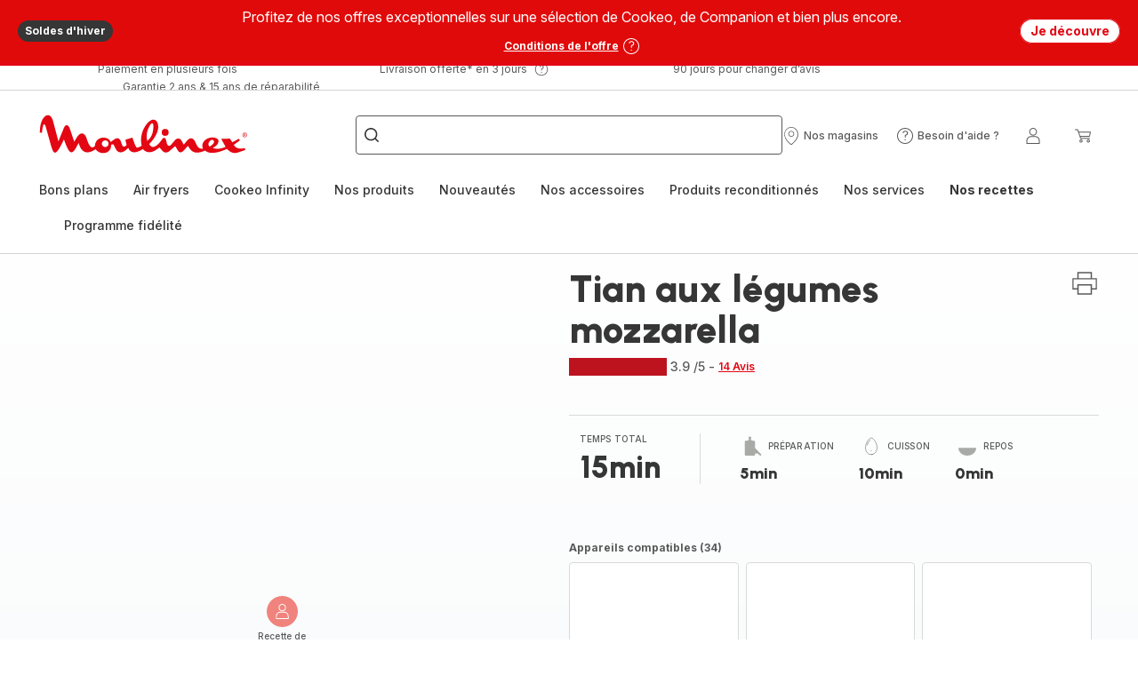

--- FILE ---
content_type: image/svg+xml; charset=utf-8
request_url: https://twicpics.moulinex.fr/https://sebplatform.api.groupe-seb.com/statics/ea52ac0f-4e99-4713-961f-a00c53651e33.jpg?w=1920&fit=scale&twic=v1/output=preview
body_size: 2615
content:
<svg xmlns="http://www.w3.org/2000/svg" width="945" height="945"><filter id="f" color-interpolation-filters="sRGB"><feGaussianBlur stdDeviation="37.799999"/><feComponentTransfer><feFuncA type="table" tableValues="1 1"/></feComponentTransfer></filter><image xmlns:f="http://www.w3.org/1999/xlink" preserveAspectRatio="none" width="945" height="945" filter="url(#f)" f:href="[data-uri]"/></svg>

--- FILE ---
content_type: image/svg+xml; charset=utf-8
request_url: https://twicpics.moulinex.fr/https://d32iut21qthkdz.cloudfront.net/images/media/B3903C54-0B0C-46BD-A71E5CE55802C87B/?w=405&h=345&crop=false&twic=v1/output=preview
body_size: 1244
content:
<svg xmlns="http://www.w3.org/2000/svg" width="345" height="345"><filter id="f" color-interpolation-filters="sRGB"><feGaussianBlur stdDeviation="13.799999"/><feComponentTransfer><feFuncA type="table" tableValues="1 1"/></feComponentTransfer></filter><image xmlns:f="http://www.w3.org/1999/xlink" preserveAspectRatio="none" width="345" height="345" filter="url(#f)" f:href="[data-uri]"/></svg>

--- FILE ---
content_type: image/svg+xml; charset=utf-8
request_url: https://twicpics.moulinex.fr/https://sebplatform.api.groupe-seb.com/statics/ebac8e70-b084-4aea-885e-4162e6d7b2a2.jpeg?w=1920&fit=scale&twic=v1/output=preview
body_size: 2643
content:
<svg xmlns="http://www.w3.org/2000/svg" width="1920" height="2079"><filter id="f" color-interpolation-filters="sRGB"><feGaussianBlur stdDeviation="79.916756"/><feComponentTransfer><feFuncA type="table" tableValues="1 1"/></feComponentTransfer></filter><image xmlns:f="http://www.w3.org/1999/xlink" preserveAspectRatio="none" width="1920" height="2079" filter="url(#f)" f:href="[data-uri]"/></svg>

--- FILE ---
content_type: image/svg+xml
request_url: https://www.moulinex.fr/assets/icons/commons/icon-ingredient.svg
body_size: 2460
content:
<svg xmlns="http://www.w3.org/2000/svg">
  <symbol id="icon-ingredient" viewBox="0 0 20 20">
    <path d="M18.2663 1.46884L18.2098 1.75013L18.1341 2.08157L18.0403 2.46008L17.8499 3.17689L17.711 3.66959L17.9216 3.53316C18.0536 3.44905 18.1831 3.36968 18.3097 3.29573L18.4971 3.18897C18.8754 2.97937 19.212 2.82926 19.5032 2.75055C19.7943 2.67184 20.062 2.93753 19.9873 3.23116C19.936 3.43327 19.7965 3.69179 19.5776 4.01397L19.3708 4.30588L19.2531 4.46385C19.1909 4.54632 19.1256 4.63103 19.0577 4.71765L18.8601 4.96569L18.634 5.24065L18.7279 5.2632C18.7994 5.28222 18.8703 5.30308 18.9406 5.32588L19.149 5.40021C19.3054 5.4613 19.4527 5.53166 19.5891 5.61234C19.8361 5.75835 19.8505 6.1121 19.6161 6.2778C19.4352 6.4057 19.2283 6.52948 19 6.64941C18.9079 6.69781 18.8138 6.74481 18.7184 6.79033L18.6041 6.84183L18.6297 6.86845C18.7697 7.03915 18.7459 7.31281 18.5498 7.44699L18.4858 7.48281C18.4361 7.50521 18.385 7.5307 18.3289 7.5611L18.07 7.71242L17.9645 7.77723C17.4218 8.11061 17.0774 8.26833 16.6643 8.29251C16.6547 8.78101 16.5182 9.27407 16.2657 9.71057L16.1656 9.87148L9.38719 18.3983C8.76792 19.1515 7.76176 19.1353 7.1036 18.6923C6.54939 18.3193 6.27225 17.4483 6.6072 16.6823L6.66522 16.5623L11.8643 6.93584C12.4076 6.12017 13.4213 5.62544 14.4197 5.72302L14.4096 5.54325L14.3911 5.02553L14.3839 4.64882L14.3814 4.26312L14.384 3.88238L14.3924 3.52053C14.3943 3.46257 14.3965 3.40598 14.3989 3.35105L14.4168 3.04368C14.431 2.85513 14.4498 2.70241 14.474 2.60411C14.5476 2.30544 14.917 2.20135 15.1342 2.41808C15.3294 2.61277 15.501 2.89591 15.6599 3.25264L15.7383 3.43707L15.8067 3.61492L15.8527 3.52877C15.9262 3.3938 16.001 3.25976 16.077 3.12762L16.3077 2.73788C16.5562 2.33087 16.7985 1.97654 17.0315 1.68874C17.2461 1.42374 17.4508 1.21727 17.6501 1.07463C17.9385 0.868352 18.3302 1.11896 18.2663 1.46884ZM12.6061 7.2509L12.5382 7.34516L10.1249 11.8136C10.1698 12.0426 10.4526 12.3929 10.7533 12.6072L10.8448 12.6677L10.436 13.3451C10.1528 13.1725 9.87908 12.926 9.67486 12.6489L7.35923 16.9379C7.1368 17.3565 7.28429 17.8605 7.54214 18.034C7.87379 18.2572 8.38016 18.2809 8.70414 17.9751L8.77551 17.8986L10.3394 15.9327C9.93109 15.8921 9.57208 15.7536 9.16604 15.4905L9.01916 15.3913L9.46978 14.7413C9.99997 15.1126 10.345 15.2044 10.9672 15.1303L10.9774 15.1285L13.9092 11.4439C13.3359 11.2786 12.7633 11.0079 12.3579 10.7004L12.2256 10.5935L12.7391 9.99245C13.0926 10.2976 13.7244 10.5912 14.3203 10.7334L14.451 10.7607L15.5303 9.40382C16.0571 8.6128 16.0052 7.48141 15.2439 6.87575L15.1356 6.7965C14.2948 6.23055 13.1536 6.54498 12.6061 7.2509ZM0.589478 7.7316L1.29709 8.0806C0.963859 8.7632 0.788209 9.51521 0.788209 10.293C0.788209 13.0095 2.93148 15.2228 5.61102 15.3178L5.79044 15.3209V16.1132C2.59248 16.1132 0 13.5074 0 10.293C0 9.48347 0.164848 8.69675 0.479184 7.97115L0.589478 7.7316ZM7.29002 4.68978C8.30015 4.66028 9.31636 5.23716 10.0992 6.09032C10.4041 6.42255 10.6343 6.76266 10.7211 7.01566C10.922 7.60197 10.4137 7.89793 9.90658 7.5962C9.59348 7.40987 9.29367 7.30877 8.78671 7.22035L8.45591 7.16824L8.04998 7.11278L8.07008 7.16238C8.17603 7.44543 8.25664 7.76223 8.30864 8.08957L8.33638 8.28705C8.3795 8.63979 8.3824 8.96519 8.3404 9.20943C8.26893 9.62506 8.04479 9.93088 7.62142 9.80481C7.08669 9.64601 6.51342 9.15136 6.08693 8.43029L5.9825 8.24177L5.94003 8.3081C5.75663 8.57735 5.53143 8.81539 5.24806 9.05174L5.04768 9.21157L4.75948 9.42347L4.2861 9.75187C4.04498 9.91765 3.71451 9.77136 3.67341 9.48065C3.61028 9.03407 3.61347 8.68782 3.67764 8.3214L3.71473 8.15436L3.98045 7.08426L3.79459 7.10311C2.69156 7.18485 1.68398 6.93431 0.661189 6.42522L0.424841 6.30318C0.151375 6.15697 0.144875 5.7654 0.413337 5.61011C1.04524 5.24457 2.91535 4.77136 3.89652 4.69821L4.05145 4.68981L4.07574 5.4817C3.54054 5.49828 2.50825 5.71484 1.71799 5.95082L1.6174 5.98143L1.68029 6.00648C2.48709 6.3048 3.29081 6.40324 4.17301 6.2613L4.41561 6.2166C4.69205 6.15929 4.93705 6.40411 4.88166 6.68231L4.82005 6.96618L4.74109 7.29837L4.46088 8.42444C4.45776 8.43868 4.45541 8.45021 4.45392 8.45874L4.43315 8.59878L4.425 8.6894L4.61811 8.54408C5.15613 8.12427 5.43113 7.75557 5.63126 7.13345C5.75051 6.76275 6.27465 6.76961 6.38426 7.1433C6.61783 7.93957 7.05608 8.54332 7.47292 8.84975L7.57863 8.91995L7.58089 8.88813C7.58449 8.7816 7.58052 8.65685 7.56861 8.52182L7.55405 8.38367C7.48251 7.79845 7.2969 7.23601 7.07834 6.95055L7.01798 6.87976C6.75427 6.6053 6.99113 6.15156 7.36567 6.21372L7.70445 6.26627L8.37284 6.35693C8.73629 6.40569 9.029 6.45332 9.28141 6.51121L9.44826 6.55265L9.3889 6.49049C8.81188 5.91113 8.11354 5.52048 7.46229 5.48382L7.31291 5.48172L7.29002 4.68978ZM17.086 2.98031L16.9794 3.15232C16.7568 3.51693 16.5391 3.90911 16.3358 4.30148L16.1377 4.69352L16.076 4.82163C15.917 5.15854 15.4252 5.10824 15.337 4.74605L15.2504 4.43278L15.2141 4.31382L15.1699 4.17743L15.1728 4.72452L15.1893 5.42008L15.204 5.74898L15.2186 5.93833C15.3398 5.99403 15.4587 6.06047 15.5742 6.13821C16.0372 6.44985 16.3465 6.87376 16.514 7.34412L16.4674 7.5013C16.7313 7.51539 16.9462 7.45003 17.2973 7.2528L17.4344 7.173L17.4203 7.16455C17.3773 7.13679 17.345 7.11013 17.3199 7.08276L17.2971 7.05509C17.1377 6.83919 17.234 6.52978 17.4874 6.44371L17.7509 6.34612L17.8436 6.30939C18.024 6.23694 18.2043 6.15859 18.3786 6.07544L18.4882 6.02025L18.3454 5.98585L18.1663 5.95175L18.0118 5.92874L17.8568 5.91324C17.5274 5.89482 17.365 5.50209 17.5842 5.25438L17.8506 4.94575C18.0513 4.7093 18.252 4.46515 18.4387 4.2271L18.5631 4.06572L18.3436 4.20228C18.1691 4.31353 17.995 4.43034 17.8251 4.54901L17.4155 4.84436L17.2568 4.96477C16.9532 5.20181 16.5261 4.90623 16.6381 4.53653L16.7792 4.06094L16.9373 3.51295L17.086 2.98031ZM6.87739 5.26716L6.8792 5.45799H6.09099C6.09099 4.72553 6.01372 4.22777 5.88566 3.95691L5.8372 3.86447C5.80284 3.80841 5.78146 3.8 5.75737 3.80319C5.62141 3.82116 5.38233 4.07901 5.33088 4.18584L5.32094 4.21806H4.53274C4.53274 3.74905 5.10995 3.0897 5.65457 3.01769C6.43991 2.91384 6.84722 3.70745 6.87739 5.26716Z" />
  </symbol>
</svg>


--- FILE ---
content_type: image/svg+xml; charset=utf-8
request_url: https://twicpics.moulinex.fr/https://sebplatform.api.groupe-seb.com/statics/c02c0219-5ef0-4ca4-8ce1-93b3a0f0523e.png?w=1920&fit=scale&twic=v1/output=preview
body_size: 2748
content:
<svg xmlns="http://www.w3.org/2000/svg" width="1920" height="1920"><filter id="f" color-interpolation-filters="sRGB"><feGaussianBlur stdDeviation="76.799995"/><feComponentTransfer><feFuncA type="table" tableValues="1 1"/></feComponentTransfer></filter><image xmlns:f="http://www.w3.org/1999/xlink" preserveAspectRatio="none" width="1920" height="1920" filter="url(#f)" f:href="[data-uri]"/></svg>

--- FILE ---
content_type: image/svg+xml; charset=utf-8
request_url: https://twicpics.moulinex.fr/https://sebplatform.api.groupe-seb.com/statics/5371df81-54cb-4e87-8836-9166927a67e5.jpeg?w=1920&fit=scale&twic=v1/output=preview
body_size: 2502
content:
<svg xmlns="http://www.w3.org/2000/svg" width="1920" height="2560"><filter id="f" color-interpolation-filters="sRGB"><feGaussianBlur stdDeviation="88.681007"/><feComponentTransfer><feFuncA type="table" tableValues="1 1"/></feComponentTransfer></filter><image xmlns:f="http://www.w3.org/1999/xlink" preserveAspectRatio="none" width="1920" height="2560" filter="url(#f)" f:href="[data-uri]"/></svg>

--- FILE ---
content_type: image/svg+xml; charset=utf-8
request_url: https://twicpics.moulinex.fr/https://sebplatform.api.groupe-seb.com/statics/fb1b541d-6b0a-4053-9360-3b824fc27ff0.jpeg?w=1920&fit=scale&twic=v1/output=preview
body_size: 2603
content:
<svg xmlns="http://www.w3.org/2000/svg" width="1113" height="904"><filter id="f" color-interpolation-filters="sRGB"><feGaussianBlur stdDeviation="40.122852"/><feComponentTransfer><feFuncA type="table" tableValues="1 1"/></feComponentTransfer></filter><image xmlns:f="http://www.w3.org/1999/xlink" preserveAspectRatio="none" width="1113" height="904" filter="url(#f)" f:href="[data-uri]"/></svg>

--- FILE ---
content_type: image/svg+xml
request_url: https://www.moulinex.fr/assets/icons/icons_moulinex/icon-printer.svg
body_size: -57
content:
<svg xmlns="http://www.w3.org/2000/svg">
  <symbol id="icon-printer" viewBox="0 0 20 20">
    <path
      fill-rule="evenodd"
      clip-rule="evenodd"
      d="M15.1 6.32858V2.04286H4.89998V6.32858H1.32855V14.3857H4.89998V17.9571H15.1V14.3857H18.6714V6.32858H15.1ZM4.89998 11.5286V13.4714H2.24284V7.24286H17.7571V13.4714H15.1V11.5286V10.6143H4.89998V11.5286ZM14.1857 17.0429H5.81427V11.5286H14.1857V17.0429ZM14.1857 6.32858H5.81427V2.95715H14.1857V6.32858Z" />
  </symbol>
</svg>


--- FILE ---
content_type: image/svg+xml; charset=utf-8
request_url: https://twicpics.moulinex.fr/https://d32iut21qthkdz.cloudfront.net/images/media/B3903C54-0B0C-46BD-A71E5CE55802C87B/?w=405&h=345&crop=false&twic=v1/output=preview
body_size: 1245
content:
<svg xmlns="http://www.w3.org/2000/svg" width="345" height="345"><filter id="f" color-interpolation-filters="sRGB"><feGaussianBlur stdDeviation="13.799999"/><feComponentTransfer><feFuncA type="table" tableValues="1 1"/></feComponentTransfer></filter><image xmlns:f="http://www.w3.org/1999/xlink" preserveAspectRatio="none" width="345" height="345" filter="url(#f)" f:href="[data-uri]"/></svg>

--- FILE ---
content_type: image/svg+xml; charset=utf-8
request_url: https://twicpics.moulinex.fr/https://dam.groupeseb.com/m/374ac37869608fa2/Digital-MLX_COOKEO_10IN1_EXTRA_CRISP_H2bis.png?timestamp=20250725112443&twic=v1/output=preview
body_size: 2111
content:
<svg xmlns="http://www.w3.org/2000/svg" width="2362" height="2362"><filter id="f" color-interpolation-filters="sRGB"><feGaussianBlur stdDeviation="94.479996"/><feComponentTransfer><feFuncA type="table" tableValues="1 1"/></feComponentTransfer></filter><image xmlns:f="http://www.w3.org/1999/xlink" preserveAspectRatio="none" width="2362" height="2362" filter="url(#f)" f:href="[data-uri]"/></svg>